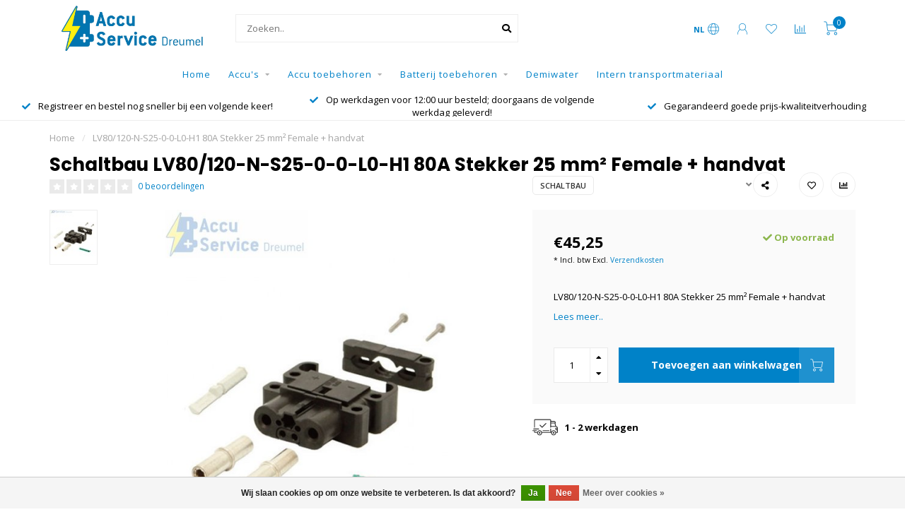

--- FILE ---
content_type: text/html;charset=utf-8
request_url: https://www.accuservicedreumel.nl/schaltbau-lv80120-n-s25-0-0-l0-h1-80a-stekker-25-m.html
body_size: 16949
content:
<!DOCTYPE html>
<html lang="nl">
  <head>
    
    <!--
        
        Theme Nova | v1.5.3.06122201_1_0
        Theme designed and created by Dyvelopment - We are true e-commerce heroes!
        
        For custom Lightspeed eCom work like custom design or development,
        please contact us at www.dyvelopment.com

          _____                  _                                  _   
         |  __ \                | |                                | |  
         | |  | |_   ___   _____| | ___  _ __  _ __ ___   ___ _ __ | |_ 
         | |  | | | | \ \ / / _ \ |/ _ \| '_ \| '_ ` _ \ / _ \ '_ \| __|
         | |__| | |_| |\ V /  __/ | (_) | |_) | | | | | |  __/ | | | |_ 
         |_____/ \__, | \_/ \___|_|\___/| .__/|_| |_| |_|\___|_| |_|\__|
                  __/ |                 | |                             
                 |___/                  |_|                             
    -->
    
    <meta charset="utf-8"/>
<!-- [START] 'blocks/head.rain' -->
<!--

  (c) 2008-2026 Lightspeed Netherlands B.V.
  http://www.lightspeedhq.com
  Generated: 23-01-2026 @ 05:32:43

-->
<link rel="canonical" href="https://www.accuservicedreumel.nl/schaltbau-lv80120-n-s25-0-0-l0-h1-80a-stekker-25-m.html"/>
<link rel="alternate" href="https://www.accuservicedreumel.nl/index.rss" type="application/rss+xml" title="Nieuwe producten"/>
<link href="https://cdn.webshopapp.com/assets/cookielaw.css?2025-02-20" rel="stylesheet" type="text/css"/>
<meta name="robots" content="noodp,noydir"/>
<meta name="google-site-verification" content="google-site-verification=cpS3ms4vjo_1TIb2FUjtiW0kmuQHiG--Z2pN1gzbI_A"/>
<meta property="og:url" content="https://www.accuservicedreumel.nl/schaltbau-lv80120-n-s25-0-0-l0-h1-80a-stekker-25-m.html?source=facebook"/>
<meta property="og:site_name" content="Accu Service Dreumel"/>
<meta property="og:title" content="Schaltbau LV80/120-N-S25-0-0-L0-H1 80A Stekker 25 mm² Female + handvat"/>
<meta property="og:description" content="Schaltbau LV80/120-N-S25-0-0-L0-H1 80A Stekker 25 mm² Female + handvat"/>
<meta property="og:image" content="https://cdn.webshopapp.com/shops/307781/files/368403380/schaltbau-lv80-120-n-s25-0-0-l0-h1-80a-stekker-25.jpg"/>
<!--[if lt IE 9]>
<script src="https://cdn.webshopapp.com/assets/html5shiv.js?2025-02-20"></script>
<![endif]-->
<!-- [END] 'blocks/head.rain' -->
    
        	  	              	    	    	    	    	    	         
        <title>Schaltbau LV80/120-N-S25-0-0-L0-H1 80A Stekker 25 mm² Female + handvat - Accu Service Dreumel</title>
    
    <meta name="description" content="Schaltbau LV80/120-N-S25-0-0-L0-H1 80A Stekker 25 mm² Female + handvat" />
    <meta name="keywords" content="Schaltbau, LV80/120-N-S25-0-0-L0-H1, 80A, Stekker, 25, mm², Female, +, handvat" />
    
        
    <meta http-equiv="X-UA-Compatible" content="IE=edge">
    <meta name="viewport" content="width=device-width, initial-scale=1.0, maximum-scale=1.0, user-scalable=0">
    <meta name="apple-mobile-web-app-capable" content="yes">
    <meta name="apple-mobile-web-app-status-bar-style" content="black">
    
        	        
		<link rel="preconnect" href="https://cdn.webshopapp.com/">
		<link rel="preconnect" href="https://assets.webshopapp.com">	
    		<link rel="preconnect" href="https://fonts.googleapis.com">
		<link rel="preconnect" href="https://fonts.gstatic.com" crossorigin>
		<link rel="dns-prefetch" href="https://fonts.googleapis.com">
		<link rel="dns-prefetch" href="https://fonts.gstatic.com" crossorigin>
    		<link rel="dns-prefetch" href="https://cdn.webshopapp.com/">
		<link rel="dns-prefetch" href="https://assets.webshopapp.com">	

    <link rel="shortcut icon" href="https://cdn.webshopapp.com/shops/307781/themes/153089/assets/favicon.ico?2026012219363120210101142711" type="image/x-icon" />
    <script src="https://cdn.webshopapp.com/shops/307781/themes/153089/assets/jquery-1-12-4-min.js?2026012219363120210101142711"></script>
    
    <script>!navigator.userAgent.match('MSIE 10.0;') || document.write('<script src="https://cdn.webshopapp.com/shops/307781/themes/153089/assets/proto-polyfill.js?2026012219363120210101142711">\x3C/script>')</script>
    <script>if(navigator.userAgent.indexOf("MSIE ") > -1 || navigator.userAgent.indexOf("Trident/") > -1) { document.write('<script src="https://cdn.webshopapp.com/shops/307781/themes/153089/assets/intersection-observer-polyfill.js?2026012219363120210101142711">\x3C/script>') }</script>
    
        <link href="//fonts.googleapis.com/css?family=Open%20Sans:400,300,600,700|Poppins:300,400,600,700&amp;display=swap" rel="preload" as="style">
    <link href="//fonts.googleapis.com/css?family=Open%20Sans:400,300,600,700|Poppins:300,400,600,700&amp;display=swap" rel="stylesheet">
        
    <link rel="preload" href="https://cdn.webshopapp.com/shops/307781/themes/153089/assets/fontawesome-5-min.css?2026012219363120210101142711" as="style">
    <link rel="stylesheet" href="https://cdn.webshopapp.com/shops/307781/themes/153089/assets/fontawesome-5-min.css?2026012219363120210101142711">
    
    <link rel="preload" href="https://cdn.webshopapp.com/shops/307781/themes/153089/assets/bootstrap-min.css?2026012219363120210101142711" as="style">
    <link rel="stylesheet" href="https://cdn.webshopapp.com/shops/307781/themes/153089/assets/bootstrap-min.css?2026012219363120210101142711">
    
    <link rel="preload" as="script" href="https://cdn.webshopapp.com/assets/gui.js?2025-02-20">
    <script src="https://cdn.webshopapp.com/assets/gui.js?2025-02-20"></script>
    
    <link rel="preload" as="script" href="https://cdn.webshopapp.com/assets/gui-responsive-2-0.js?2025-02-20">
    <script src="https://cdn.webshopapp.com/assets/gui-responsive-2-0.js?2025-02-20"></script>
    
        <link rel="stylesheet" href="https://cdn.webshopapp.com/shops/307781/themes/153089/assets/fancybox-3-5-7-min.css?2026012219363120210101142711" />
        
    <link rel="preload" href="https://cdn.webshopapp.com/shops/307781/themes/153089/assets/style.css?2026012219363120210101142711" as="style">
    <link rel="stylesheet" href="https://cdn.webshopapp.com/shops/307781/themes/153089/assets/style.css?2026012219363120210101142711" />
    
    <!-- User defined styles -->
    <link rel="preload" href="https://cdn.webshopapp.com/shops/307781/themes/153089/assets/settings.css?2026012219363120210101142711" as="style">
    <link rel="preload" href="https://cdn.webshopapp.com/shops/307781/themes/153089/assets/custom.css?2026012219363120210101142711" as="style">
    <link rel="stylesheet" href="https://cdn.webshopapp.com/shops/307781/themes/153089/assets/settings.css?2026012219363120210101142711" />
    <link rel="stylesheet" href="https://cdn.webshopapp.com/shops/307781/themes/153089/assets/custom.css?2026012219363120210101142711" />
    
    <script>
   var productStorage = {};
   var theme = {};

  </script>    
    <link type="preload" src="https://cdn.webshopapp.com/shops/307781/themes/153089/assets/countdown-min.js?2026012219363120210101142711" as="script">
    <link type="preload" src="https://cdn.webshopapp.com/shops/307781/themes/153089/assets/swiper-4-min.js?2026012219363120210101142711" as="script">
    <link type="preload" src="https://cdn.webshopapp.com/shops/307781/themes/153089/assets/swiper-453.js?2026012219363120210101142711" as="script">
    <link type="preload" src="https://cdn.webshopapp.com/shops/307781/themes/153089/assets/global.js?2026012219363120210101142711" as="script">
    
            
      </head>
  <body class="layout-custom">
    <div class="body-content"><div class="overlay"><i class="fa fa-times"></i></div><header><div id="header-holder"><div class="container"><div id="header-content"><div class="header-left"><div class="categories-button small scroll scroll-nav hidden-sm hidden-xs hidden-xxs"><div class="nav-icon"><div class="bar1"></div><div class="bar3"></div><span>Menu</span></div></div><div id="mobilenav" class="categories-button small mobile visible-sm visible-xs visible-xxs"><div class="nav-icon"><div class="bar1"></div><div class="bar3"></div></div><span>Menu</span></div><span id="mobilesearch" class="visible-xxs visible-xs visible-sm"><a href="https://www.accuservicedreumel.nl/"><i class="fa fa-search" aria-hidden="true"></i></a></span><a href="https://www.accuservicedreumel.nl/" class="logo hidden-sm hidden-xs hidden-xxs"><img class="logo" src="https://cdn.webshopapp.com/shops/307781/themes/153089/v/1929481/assets/logo.png?20231118160550" alt="Accu Service Dreumel: uw specialist voor accu&#039;s en tractiebatterijen!"></a></div><div class="header-center"><div class="search hidden-sm hidden-xs hidden-xxs"><form action="https://www.accuservicedreumel.nl/search/" class="searchform" method="get"><div class="search-holder"><input type="text" class="searchbox white" name="q" placeholder="Zoeken.." autocomplete="off"><i class="fa fa-search" aria-hidden="true"></i><i class="fa fa-times clearsearch" aria-hidden="true"></i></div></form><div class="searchcontent hidden-xs hidden-xxs"><div class="searchresults"></div><div class="more"><a href="#" class="search-viewall">Bekijk alle resultaten <span>(0)</span></a></div><div class="noresults">Geen producten gevonden</div></div></div><a href="https://www.accuservicedreumel.nl/" class="hidden-lg hidden-md hidden-xs hidden-xxs"><img class="logo" src="https://cdn.webshopapp.com/shops/307781/themes/153089/v/1929481/assets/logo.png?20231118160550" alt="Accu Service Dreumel: uw specialist voor accu&#039;s en tractiebatterijen!"></a><a href="https://www.accuservicedreumel.nl/" class="visible-xxs visible-xs"><img class="logo" src="https://cdn.webshopapp.com/shops/307781/themes/153089/assets/logo-mobile.png?2026012219363120210101142711" alt="Accu Service Dreumel: uw specialist voor accu&#039;s en tractiebatterijen!"></a></div><div class="header-right text-right"><div class="user-actions hidden-sm hidden-xs hidden-xxs"><a href="#" class="header-link" data-fancy="fancy-locale-holder" data-fancy-type="flyout" data-tooltip title="Taal & Valuta" data-placement="bottom"><span class="current-lang">NL</span><i class="nova-icon nova-icon-globe"></i></a><a href="https://www.accuservicedreumel.nl/account/" class="account header-link" data-fancy="fancy-account-holder" data-tooltip title="Mijn account" data-placement="bottom"><!-- <img src="https://cdn.webshopapp.com/shops/307781/themes/153089/assets/icon-user.svg?2026012219363120210101142711" alt="My account" class="icon"> --><i class="nova-icon nova-icon-user"></i></a><a href="https://www.accuservicedreumel.nl/account/wishlist/" class="header-link" data-tooltip title="Verlanglijst" data-placement="bottom" data-fancy="fancy-account-holder"><i class="nova-icon nova-icon-heart"></i></a><a href="" class="header-link compare" data-fancy="fancy-compare-holder" data-fancy-type="flyout" data-tooltip title="Vergelijk" data-placement="bottom"><i class="nova-icon nova-icon-chart"></i></a><div class="fancy-box flyout fancy-compare-holder"><div class="fancy-compare"><div class="row"><div class="col-md-12"><h4>Vergelijk producten</h4></div><div class="col-md-12"><p>U heeft nog geen producten toegevoegd.</p></div></div></div></div><div class="fancy-box flyout fancy-locale-holder"><div class="fancy-locale"><div class=""><label for="">Kies uw taal</label><div class="flex-container middle"><div class="flex-col"><span class="flags nl"></span></div><div class="flex-col flex-grow-1"><select id="" class="fancy-select" onchange="document.location=this.options[this.selectedIndex].getAttribute('data-url')"><option lang="nl" title="Nederlands" data-url="https://www.accuservicedreumel.nl/go/product/121723703" selected="selected">Nederlands</option></select></div></div></div><div class="margin-top-half"><label for="">Kies uw valuta</label><div class="flex-container middle"><div class="flex-col"><span><strong>€</strong></span></div><div class="flex-col flex-grow-1"><select id="" class="fancy-select" onchange="document.location=this.options[this.selectedIndex].getAttribute('data-url')"><option data-url="https://www.accuservicedreumel.nl/session/currency/eur/" selected="selected">EUR</option></select></div></div></div></div></div></div><a href="https://www.accuservicedreumel.nl/cart/" class="cart header-link" data-fancy="fancy-cart-holder"><div class="cart-icon"><i class="nova-icon nova-icon-shopping-cart"></i><span id="qty" class="highlight-bg cart-total-qty shopping-cart">0</span></div></a></div></div></div></div><div class="cf"></div><div class="subnav-dimmed"></div><div class="   hidden-xxs hidden-xs hidden-sm" id="navbar"><div class="container-fluid"><div class="row"><div class="col-md-12"><nav><ul class="smallmenu"><li class="hidden-sm hidden-xs hidden-xxs"><a href="https://www.accuservicedreumel.nl/">Home</a></li><li><a href="https://www.accuservicedreumel.nl/accus/" class="dropdown">Accu&#039;s</a><ul class="smallmenu sub1"><li><a href="https://www.accuservicedreumel.nl/accus/yuasa/">Yuasa</a><ul class="smallmenu sub2"><li><a href="https://www.accuservicedreumel.nl/accus/yuasa/yuasa-ybx9000-start-stop-plus-agm-accu/">Yuasa YBX9000 Start Stop Plus AGM Accu</a></li><li><a href="https://www.accuservicedreumel.nl/accus/yuasa/yuasa-ybx7000-start-stop-plus-efb-accu/">Yuasa YBX7000 Start Stop Plus EFB Accu</a></li><li><a href="https://www.accuservicedreumel.nl/accus/yuasa/yuasa-ybx5000-silver-high-performance-accu/">Yuasa YBX5000 Silver High Performance Accu</a></li><li><a href="https://www.accuservicedreumel.nl/accus/yuasa/yuasa-ybx3000-smf-accu/">Yuasa YBX3000 SMF Accu</a></li><li><a href="https://www.accuservicedreumel.nl/accus/yuasa/yuasa-ybx1000-start-accu/">Yuasa YBX1000 Start Accu</a></li><li><a href="https://www.accuservicedreumel.nl/accus/yuasa/yuasa-ybx1000-super-heavy-duty-start-accu/">Yuasa YBX1000 Super Heavy Duty Start Accu</a></li><li><a href="https://www.accuservicedreumel.nl/accus/yuasa/yuasa-gyaux-auxiliary-accu/">Yuasa GYAUX Auxiliary Accu</a></li><li><a href="https://www.accuservicedreumel.nl/accus/yuasa/yuasa-active-accu/">Yuasa Active accu</a></li><li><a href="https://www.accuservicedreumel.nl/accus/yuasa/yuasa-high-performance-onderhoudsvrije-motor-accu/">Yuasa High Performance Onderhoudsvrije Motor Accu</a></li><li><a href="https://www.accuservicedreumel.nl/accus/yuasa/yuasa-ytx-onderhoudsvrije-motor-accu/">Yuasa YTX Onderhoudsvrije Motor Accu</a></li><li><a href="https://www.accuservicedreumel.nl/accus/yuasa/yuasa-yumicron-motor-accu/">Yuasa Yumicron Motor Accu</a></li><li><a href="https://www.accuservicedreumel.nl/accus/yuasa/yuasa-conventionele-motor-accu/">Yuasa Conventionele Motor Accu</a></li><li><a href="https://www.accuservicedreumel.nl/accus/yuasa/yuasa-rec-vrla-cyclische-loodvliesaccu/">Yuasa REC - VRLA - Cyclische Loodvliesaccu</a></li><li><a href="https://www.accuservicedreumel.nl/accus/yuasa/yuasa-np-standby-accu/">Yuasa NP Standby accu</a></li></ul></li><li><a href="https://www.accuservicedreumel.nl/accus/bosch/">Bosch</a><ul class="smallmenu sub2"><li><a href="https://www.accuservicedreumel.nl/accus/bosch/bosch-s5-agm-start-stop-accu/">Bosch S5 AGM Start-Stop Accu</a></li><li><a href="https://www.accuservicedreumel.nl/accus/bosch/bosch-t3-heavy-duty-start-accu/">Bosch T3 Heavy Duty Start Accu</a></li></ul></li><li><a href="https://www.accuservicedreumel.nl/accus/eternity-technologies/">Eternity Technologies</a><ul class="smallmenu sub2"><li><a href="https://www.accuservicedreumel.nl/accus/eternity-technologies/eternity-6v-flooded-deep-cycle-accu/">Eternity 6V Flooded Deep Cycle Accu</a></li><li><a href="https://www.accuservicedreumel.nl/accus/eternity-technologies/eternity-deep-cycle-agm-accu/">Eternity Deep Cycle AGM Accu</a></li></ul></li><li><a href="https://www.accuservicedreumel.nl/accus/trojan-battery/">Trojan Battery</a><ul class="smallmenu sub2"><li><a href="https://www.accuservicedreumel.nl/accus/trojan-battery/trojan-battery-flooded-deep-cycle-accu/">Trojan Battery Flooded Deep Cycle Accu</a></li></ul></li><li><a href="https://www.accuservicedreumel.nl/accus/optima/">Optima</a><ul class="smallmenu sub2"><li><a href="https://www.accuservicedreumel.nl/accus/optima/optima-red-top-start-accu/">Optima Red Top Start Accu</a></li><li><a href="https://www.accuservicedreumel.nl/accus/optima/optima-yellow-top-deep-cycle-accu/">Optima Yellow Top Deep Cycle Accu</a></li><li><a href="https://www.accuservicedreumel.nl/accus/optima/optima-blue-top-marine-accu/">Optima Blue Top Marine Accu</a></li></ul></li><li><a href="https://www.accuservicedreumel.nl/accus/oldtimer-start-accu/">Oldtimer Start Accu</a></li><li><a href="https://www.accuservicedreumel.nl/accus/varta/">VARTA</a><ul class="smallmenu sub2"><li><a href="https://www.accuservicedreumel.nl/accus/varta/varta-silver-dynamic-auxiliary/">VARTA Silver Dynamic Auxiliary</a></li></ul></li><li><a href="https://www.accuservicedreumel.nl/accus/exide/">Exide</a></li><li><a href="https://www.accuservicedreumel.nl/accus/deta/">DETA</a></li><li><a href="https://www.accuservicedreumel.nl/accus/dyno-europe/">Dyno Europe</a><ul class="smallmenu sub2"><li><a href="https://www.accuservicedreumel.nl/accus/dyno-europe/dyno-europe-semi-tractie-accu/">Dyno Europe Semi Tractie Accu</a></li><li><a href="https://www.accuservicedreumel.nl/accus/dyno-europe/dyno-europe-monoblock-tractie-accu/">Dyno Europe Monoblock Tractie Accu</a></li><li><a href="https://www.accuservicedreumel.nl/accus/dyno-europe/dyno-europe-gel-accu/">Dyno Europe Gel Accu</a></li></ul></li></ul></li><li><a href="https://www.accuservicedreumel.nl/accu-toebehoren/" class="dropdown">Accu toebehoren</a><ul class="smallmenu sub1"><li><a href="https://www.accuservicedreumel.nl/accu-toebehoren/acculaders/">Acculaders</a><ul class="smallmenu sub2"><li><a href="https://www.accuservicedreumel.nl/accu-toebehoren/acculaders/yuasa-ycx/">Yuasa YCX</a></li><li><a href="https://www.accuservicedreumel.nl/accu-toebehoren/acculaders/ctek/">CTEK</a></li><li><a href="https://www.accuservicedreumel.nl/accu-toebehoren/acculaders/noco/">NOCO</a></li><li><a href="https://www.accuservicedreumel.nl/accu-toebehoren/acculaders/victron/">Victron</a></li></ul></li><li><a href="https://www.accuservicedreumel.nl/accu-toebehoren/accu-startboosters/">Accu startboosters</a><ul class="smallmenu sub2"><li><a href="https://www.accuservicedreumel.nl/accu-toebehoren/accu-startboosters/powerstart/">Powerstart</a></li><li><a href="https://www.accuservicedreumel.nl/accu-toebehoren/accu-startboosters/projecta/">Projecta</a></li></ul></li><li><a href="https://www.accuservicedreumel.nl/accu-toebehoren/accukabels/">Accukabels</a></li><li><a href="https://www.accuservicedreumel.nl/accu-toebehoren/kabelschoenen/">Kabelschoenen</a></li><li><a href="https://www.accuservicedreumel.nl/accu-toebehoren/doorverbinders/">Doorverbinders</a></li><li><a href="https://www.accuservicedreumel.nl/accu-toebehoren/accupoolklemmen/">Accupoolklemmen</a></li><li><a href="https://www.accuservicedreumel.nl/accu-toebehoren/acculaadklemmen/">Acculaadklemmen</a></li><li><a href="https://www.accuservicedreumel.nl/accu-toebehoren/accubakken/">Accubakken</a></li><li><a href="https://www.accuservicedreumel.nl/accu-toebehoren/diverse-accu-toebehoren/">Diverse accu toebehoren</a></li></ul></li><li><a href="https://www.accuservicedreumel.nl/batterij-toebehoren/" class="dropdown">Batterij toebehoren</a><ul class="smallmenu sub1"><li><a href="https://www.accuservicedreumel.nl/batterij-toebehoren/gebruikte-batterijladers/">Gebruikte batterijladers</a></li><li><a href="https://www.accuservicedreumel.nl/batterij-toebehoren/batterijkabels/">Batterijkabels</a></li><li><a href="https://www.accuservicedreumel.nl/batterij-toebehoren/stekkers/">Stekkers</a><ul class="smallmenu sub2"><li><a href="https://www.accuservicedreumel.nl/batterij-toebehoren/stekkers/anderson-power-products/">Anderson Power Products</a></li><li><a href="https://www.accuservicedreumel.nl/batterij-toebehoren/stekkers/rema/">REMA</a></li><li><a href="https://www.accuservicedreumel.nl/batterij-toebehoren/stekkers/schaltbau/">Schaltbau</a></li></ul></li><li><a href="https://www.accuservicedreumel.nl/batterij-toebehoren/celverbinders-bouten/">Celverbinders &amp; bouten</a></li><li><a href="https://www.accuservicedreumel.nl/batterij-toebehoren/ps-300-hydropure/">PS-300 HydroPure</a></li><li><a href="https://www.accuservicedreumel.nl/batterij-toebehoren/vulsystemen/">Vulsystemen</a></li><li><a href="https://www.accuservicedreumel.nl/batterij-toebehoren/vulpistolen/">Vulpistolen</a></li><li><a href="https://www.accuservicedreumel.nl/batterij-toebehoren/vulwagens/">Vulwagens</a></li></ul></li><li><a href="https://www.accuservicedreumel.nl/demiwater/" class="">Demiwater</a></li><li><a href="https://www.accuservicedreumel.nl/intern-transportmateriaal/" class="">Intern transportmateriaal</a></li></ul></nav></div></div></div></div><div class="subheader-holder"><div class="subheader"><div class="usps-slider-holder" style="width:100%;"><div class="swiper-container usps-header below-nav"><div class="swiper-wrapper"><div class="swiper-slide usp-block"><div><i class="fas fa-check"></i> Registreer en bestel nog sneller bij een volgende keer!
          </div></div><div class="swiper-slide usp-block"><div><i class="fas fa-check"></i> Op werkdagen voor 12:00 uur besteld; doorgaans de volgende werkdag geleverd!
          </div></div><div class="swiper-slide usp-block"><div><i class="fas fa-check"></i> Gegarandeerd goede prijs-kwaliteitverhouding
          </div></div></div></div></div></div></div></header><div class="breadcrumbs"><div class="container"><div class="row"><div class="col-md-12"><a href="https://www.accuservicedreumel.nl/" title="Home">Home</a><span><span class="seperator">/</span><a href="https://www.accuservicedreumel.nl/schaltbau-lv80120-n-s25-0-0-l0-h1-80a-stekker-25-m.html"><span>LV80/120-N-S25-0-0-L0-H1 80A Stekker 25 mm² Female + handvat</span></a></span></div></div></div></div><div class="addtocart-sticky"><div class="container"><div class="flex-container marginless middle"><img src="https://cdn.webshopapp.com/shops/307781/files/368403380/42x42x2/image.jpg" alt="" class="max-size"><h5 class="title hidden-xs hidden-xxs">Schaltbau LV80/120-N-S25-0-0-L0-H1 80A Stekker 25 mm² Female + handvat</h5><div class="sticky-price"><span class="price">€45,25</span></div><a href="https://www.accuservicedreumel.nl/cart/add/243042281/" class="button quick-cart smaall-button" data-title="LV80/120-N-S25-0-0-L0-H1 80A Stekker 25 mm² Female + handvat" data-price="€45,25" data-variant="" data-image="https://cdn.webshopapp.com/shops/307781/files/368403380/650x650x2/image.jpg">Toevoegen aan winkelwagen</a><a href="https://www.accuservicedreumel.nl/account/wishlistAdd/121723703/?variant_id=243042281" class="button lined sticky-wishlist hidden-xs hidden-xxs" data-tooltip data-original-title="Aan verlanglijst toevoegen" data-placement="bottom"><i class="nova-icon nova-icon-heart"></i></a></div></div></div><div class="container productpage"><div class="row"><div class="col-md-12"><div class="product-title hidden-xxs hidden-xs hidden-sm"><div class=""><h1 class="">Schaltbau LV80/120-N-S25-0-0-L0-H1 80A Stekker 25 mm² Female + handvat </h1></div><div class="row"><div class="col-md-7"><div class="title-appendix"><div class="reviewscore"><span class="stars"><i class="fa fa-star empty" aria-hidden="true"></i><i class="fa fa-star empty" aria-hidden="true"></i><i class="fa fa-star empty" aria-hidden="true"></i><i class="fa fa-star empty" aria-hidden="true"></i><i class="fa fa-star empty" aria-hidden="true"></i></span><a href="#reviews" data-scrollview-id="reviews" data-scrollview-offset="150" class="highlight-txt hidden-xxs hidden-xs hidden-sm">0 beoordelingen</a></div></div></div><div class="col-md-5"><div class="title-appendix"><a href="https://www.accuservicedreumel.nl/brands/schaltbau/" class="brand-button rounded margin-right-10">Schaltbau</a><div class="wishlist text-right"><a href="https://www.accuservicedreumel.nl/account/wishlistAdd/121723703/?variant_id=243042281" class="margin-right-10" data-tooltip title="Aan verlanglijst toevoegen"><i class="far fa-heart"></i></a><a href="https://www.accuservicedreumel.nl/compare/add/243042281/" class="compare" data-tooltip title="Toevoegen om te vergelijken" data-compare="243042281"><i class="fas fa-chart-bar"></i></a></div><div class="share dropdown-holder"><a href="#" class="share-toggle" data-toggle="dropdown" data-tooltip title="Deel dit product"><i class="fa fa-share-alt"></i></a><div class="content dropdown-content dropdown-right"><a onclick="return !window.open(this.href,'LV80/120-N-S25-0-0-L0-H1 80A Stekker 25 mm² Female + handvat', 'width=500,height=500')" target="_blank" href="https://www.facebook.com/sharer/sharer.php?u=https%3A%2F%2Fwww.accuservicedreumel.nl%2Fschaltbau-lv80120-n-s25-0-0-l0-h1-80a-stekker-25-m.html" class="facebook"><i class="fab fa-facebook-square"></i></a><a onclick="return !window.open(this.href,'LV80/120-N-S25-0-0-L0-H1 80A Stekker 25 mm² Female + handvat', 'width=500,height=500')" target="_blank" href="https://twitter.com/home?status=schaltbau-lv80120-n-s25-0-0-l0-h1-80a-stekker-25-m.html" class="twitter"><i class="fab fa-twitter-square"></i></a><a onclick="return !window.open(this.href,'LV80/120-N-S25-0-0-L0-H1 80A Stekker 25 mm² Female + handvat', 'width=500,height=500')" target="_blank" href="https://pinterest.com/pin/create/button/?url=https://www.accuservicedreumel.nl/schaltbau-lv80120-n-s25-0-0-l0-h1-80a-stekker-25-m.html&media=https://cdn.webshopapp.com/shops/307781/files/368403380/image.jpg&description=LV80%2F120-N-S25-0-0-L0-H1%2080A%20Stekker%2025%20mm%C2%B2%20Female%20%2B%20handvat" class="pinterest"><i class="fab fa-pinterest-square"></i></a></div></div></div></div></div></div></div></div><div class="content-box"><div class="row"><div class="col-md-1 hidden-sm hidden-xs hidden-xxs thumbs-holder vertical"><div class="thumbs vertical" style="margin-top:0;"><div class="swiper-container swiper-container-vert swiper-productthumbs" style="height:100%; width:100%;"><div class="swiper-wrapper"><div class="swiper-slide swiper-slide-vert active"><img src="https://cdn.webshopapp.com/shops/307781/files/368403380/65x75x1/schaltbau-lv80-120-n-s25-0-0-l0-h1-80a-stekker-25.jpg" alt="" class="img-responsive single-thumbnail"></div></div></div></div></div><div class="col-sm-6 productpage-left"><div class="row"><div class="col-md-12"><div class="product-image-holder" id="holder"><div class="swiper-container swiper-productimage product-image"><div class="swiper-wrapper"><div class="swiper-slide zoom" data-src="https://cdn.webshopapp.com/shops/307781/files/368403380/schaltbau-lv80-120-n-s25-0-0-l0-h1-80a-stekker-25.jpg" data-fancybox="product-images"><img height="650" width="650" src="https://cdn.webshopapp.com/shops/307781/files/368403380/650x650x2/schaltbau-lv80-120-n-s25-0-0-l0-h1-80a-stekker-25.jpg" class="img-responsive" data-src-zoom="https://cdn.webshopapp.com/shops/307781/files/368403380/schaltbau-lv80-120-n-s25-0-0-l0-h1-80a-stekker-25.jpg" alt="Schaltbau LV80/120-N-S25-0-0-L0-H1 80A Stekker 25 mm² Female + handvat"></div></div></div><a href="https://www.accuservicedreumel.nl/account/wishlistAdd/121723703/?variant_id=243042281" class="mobile-wishlist visible-sm visible-xs visible-xxs"><i class="nova-icon nova-icon-heart"></i></a></div><div class="swiper-pagination swiper-pagination-image hidden-md hidden-lg"></div></div></div></div><div class="col-md-5 col-sm-6 productpage-right"><div class="row visible-xxs visible-xs visible-sm"><div class="col-md-12"><div class="mobile-pre-title"><a href="https://www.accuservicedreumel.nl/brands/schaltbau/" class="brand-button rounded margin-right-10">Schaltbau</a></div><div class="mobile-title"><h4>Schaltbau LV80/120-N-S25-0-0-L0-H1 80A Stekker 25 mm² Female + handvat</h4></div></div></div><!-- start offer wrapper --><div class="offer-holder"><div class="row "><div class="col-md-12"><div class="product-price"><div class="row"><div class="col-xs-6"><span class="price margin-right-10">€45,25</span><br /><span class="price-strict">* Incl. btw Excl. <a href="https://www.accuservicedreumel.nl/service/shipping-returns/" class="highlight-txt">Verzendkosten</a></span></div><div class="col-xs-6 text-right"><div class="stock"><div class="in-stock"><i class="fa fa-check"></i> Op voorraad</div></div></div></div></div></div></div><div class="row rowmargin"><div class="col-md-12"><div class="product-description"><p>
              LV80/120-N-S25-0-0-L0-H1 80A Stekker 25 mm² Female + handvat
                            <a href="#information" data-scrollview-id="information" data-scrollview-offset="190">Lees meer..</a></p></div></div></div><form action="https://www.accuservicedreumel.nl/cart/add/243042281/" id="product_configure_form" method="post"><div class="row margin-top" style="display:none;"><div class="col-md-12"><div class="productform variant-blocks"><input type="hidden" name="bundle_id" id="product_configure_bundle_id" value=""></div></div></div><div class="row"><div class="col-md-12 rowmargin"><div class="addtocart-holder"><div class="qty"><input type="text" name="quantity" class="quantity qty-fast" value="1"><span class="qtyadd"><i class="fa fa-caret-up"></i></span><span class="qtyminus"><i class="fa fa-caret-down"></i></span></div><div class="addtocart"><button type="submit" name="addtocart" class="btn-addtocart quick-cart button button-cta" data-vid="243042281" data-title="LV80/120-N-S25-0-0-L0-H1 80A Stekker 25 mm² Female + handvat" data-variant="" data-price="€45,25" data-image="https://cdn.webshopapp.com/shops/307781/files/368403380/650x650x2/image.jpg">
                Toevoegen aan winkelwagen <span class="icon-holder"><i class="nova-icon nova-icon-shopping-cart"></i></span></button></div></div></div></div></form></div><!-- end offer wrapper --><div class="flex-container middle margin-top-half"><div class="flex-col flex-grow-1"><div class="product-deliverytime"><div class="deliverytime-icon"><svg version="1.1" id="truck-icon" xmlns="http://www.w3.org/2000/svg" xmlns:xlink="http://www.w3.org/1999/xlink" x="0px" y="0px"
	 viewBox="0 0 512 512" width="36" xml:space="preserve"><g><g><path d="M476.158,231.363l-13.259-53.035c3.625-0.77,6.345-3.986,6.345-7.839v-8.551c0-18.566-15.105-33.67-33.67-33.67h-60.392
			V110.63c0-9.136-7.432-16.568-16.568-16.568H50.772c-9.136,0-16.568,7.432-16.568,16.568V256c0,4.427,3.589,8.017,8.017,8.017
			c4.427,0,8.017-3.589,8.017-8.017V110.63c0-0.295,0.239-0.534,0.534-0.534h307.841c0.295,0,0.534,0.239,0.534,0.534v145.372
			c0,4.427,3.589,8.017,8.017,8.017c4.427,0,8.017-3.589,8.017-8.017v-9.088h94.569c0.008,0,0.014,0.002,0.021,0.002
			c0.008,0,0.015-0.001,0.022-0.001c11.637,0.008,21.518,7.646,24.912,18.171h-24.928c-4.427,0-8.017,3.589-8.017,8.017v17.102
			c0,13.851,11.268,25.119,25.119,25.119h9.086v35.273h-20.962c-6.886-19.883-25.787-34.205-47.982-34.205
			s-41.097,14.322-47.982,34.205h-3.86v-60.393c0-4.427-3.589-8.017-8.017-8.017c-4.427,0-8.017,3.589-8.017,8.017v60.391H192.817
			c-6.886-19.883-25.787-34.205-47.982-34.205s-41.097,14.322-47.982,34.205H50.772c-0.295,0-0.534-0.239-0.534-0.534v-17.637
			h34.739c4.427,0,8.017-3.589,8.017-8.017s-3.589-8.017-8.017-8.017H8.017c-4.427,0-8.017,3.589-8.017,8.017
			s3.589,8.017,8.017,8.017h26.188v17.637c0,9.136,7.432,16.568,16.568,16.568h43.304c-0.002,0.178-0.014,0.355-0.014,0.534
			c0,27.996,22.777,50.772,50.772,50.772s50.772-22.776,50.772-50.772c0-0.18-0.012-0.356-0.014-0.534h180.67
			c-0.002,0.178-0.014,0.355-0.014,0.534c0,27.996,22.777,50.772,50.772,50.772c27.995,0,50.772-22.776,50.772-50.772
			c0-0.18-0.012-0.356-0.014-0.534h26.203c4.427,0,8.017-3.589,8.017-8.017v-85.511C512,251.989,496.423,234.448,476.158,231.363z
			 M375.182,144.301h60.392c9.725,0,17.637,7.912,17.637,17.637v0.534h-78.029V144.301z M375.182,230.881v-52.376h71.235
			l13.094,52.376H375.182z M144.835,401.904c-19.155,0-34.739-15.583-34.739-34.739s15.584-34.739,34.739-34.739
			c19.155,0,34.739,15.583,34.739,34.739S163.99,401.904,144.835,401.904z M427.023,401.904c-19.155,0-34.739-15.583-34.739-34.739
			s15.584-34.739,34.739-34.739c19.155,0,34.739,15.583,34.739,34.739S446.178,401.904,427.023,401.904z M495.967,299.29h-9.086
			c-5.01,0-9.086-4.076-9.086-9.086v-9.086h18.171V299.29z"/></g></g><g><g><path d="M144.835,350.597c-9.136,0-16.568,7.432-16.568,16.568c0,9.136,7.432,16.568,16.568,16.568
			c9.136,0,16.568-7.432,16.568-16.568C161.403,358.029,153.971,350.597,144.835,350.597z"/></g></g><g><g><path d="M427.023,350.597c-9.136,0-16.568,7.432-16.568,16.568c0,9.136,7.432,16.568,16.568,16.568
			c9.136,0,16.568-7.432,16.568-16.568C443.591,358.029,436.159,350.597,427.023,350.597z"/></g></g><g><g><path d="M332.96,316.393H213.244c-4.427,0-8.017,3.589-8.017,8.017s3.589,8.017,8.017,8.017H332.96
			c4.427,0,8.017-3.589,8.017-8.017S337.388,316.393,332.96,316.393z"/></g></g><g><g><path d="M127.733,282.188H25.119c-4.427,0-8.017,3.589-8.017,8.017s3.589,8.017,8.017,8.017h102.614
			c4.427,0,8.017-3.589,8.017-8.017S132.16,282.188,127.733,282.188z"/></g></g><g><g><path d="M278.771,173.37c-3.13-3.13-8.207-3.13-11.337,0.001l-71.292,71.291l-37.087-37.087c-3.131-3.131-8.207-3.131-11.337,0
			c-3.131,3.131-3.131,8.206,0,11.337l42.756,42.756c1.565,1.566,3.617,2.348,5.668,2.348s4.104-0.782,5.668-2.348l76.96-76.96
			C281.901,181.576,281.901,176.501,278.771,173.37z"/></g></g><g></g><g></g><g></g><g></g><g></g><g></g><g></g><g></g><g></g><g></g><g></g><g></g><g></g><g></g><g></g></svg></div><div class="deliverytime-content">
                        	1 - 2 werkdagen
                      </div></div></div></div><div class="row rowmargin"><div class="col-md-12"><div class="productpage-usps"><ul><li class="seperator"></li></ul></div></div></div></div></div><div class="row margin-top-50 product-details"><div class="col-md-7 info-left"><!--<div class="product-details-nav hidden-xxs hidden-xs hidden-sm"><a href="#information" class="button-txt" data-scrollview-id="information" data-scrollview-offset="190">Beschrijving</a><a href="#specifications" class="button-txt" data-scrollview-id="specifications" data-scrollview-offset="150">Specificaties</a><a href="#reviews" class="button-txt" data-scrollview-id="reviews" data-scrollview-offset="150">Reviews</a></div>--><div class="product-info active" id="information"><h4 class="block-title ">
		      Productomschrijving
    		</h4><div class="content block-content active"><p><strong>LV80/120-N-S25-0-0-L0-H1 80A Stekker 25 mm² Female + handvat</strong></p></div></div><div class="embed-specs-holder" id="specifications"><h4 class="block-title">Specificaties</h4><div class="block-content"><div class="specs"><div class="spec-holder"><div class="row"><div class="col-xs-5 spec-name">
              Artikelnummer
          </div><div class="col-xs-7 spec-value">
            LV80/120-N-S25-0-0-L0-H1
          </div></div></div></div></div></div><div class="product-reviews" id="reviews"><h4 class="block-title">Reviews
        <span class="review-stars small visible-sm visible-xs visible-xxs"><span class="stars"><i class="fa fa-star empty"></i><i class="fa fa-star empty"></i><i class="fa fa-star empty"></i><i class="fa fa-star empty"></i><i class="fa fa-star empty"></i></span></span></h4><div class="block-content"><div class="reviews-header"><div class="reviews-score"><span class="stars"><i class="fa fa-star empty"></i><i class="fa fa-star empty"></i><i class="fa fa-star empty"></i><i class="fa fa-star empty"></i><i class="fa fa-star empty"></i></span>
                          
                            	0 beoordelingen
                            
                            <div class="" style="margin-top:15px;"><a href="" class="button" data-fancy="fancy-review-holder">Je beoordeling toevoegen</a></div></div><div class="reviews-extracted hidden-xs hidden-xxs"><div class="reviews-extracted-block"><i class="fas fa-star"></i><i class="fas fa-star"></i><i class="fas fa-star"></i><i class="fas fa-star"></i><i class="fas fa-star"></i><div class="review-bar gray-bg darker"><div class="fill" style="width:NAN%"></div></div></div><div class="reviews-extracted-block"><i class="fas fa-star"></i><i class="fas fa-star"></i><i class="fas fa-star"></i><i class="fas fa-star"></i><i class="fas fa-star empty"></i><div class="review-bar gray-bg darker"><div class="fill" style="width:NAN%"></div></div></div><div class="reviews-extracted-block"><i class="fas fa-star"></i><i class="fas fa-star"></i><i class="fas fa-star"></i><i class="fas fa-star empty"></i><i class="fas fa-star empty"></i><div class="review-bar gray-bg darker"><div class="fill" style="width:NAN%"></div></div></div><div class="reviews-extracted-block"><i class="fas fa-star"></i><i class="fas fa-star"></i><i class="fas fa-star empty"></i><i class="fas fa-star empty"></i><i class="fas fa-star empty"></i><div class="review-bar gray-bg darker"><div class="fill" style="width:NAN%"></div></div></div><div class="reviews-extracted-block"><i class="fas fa-star"></i><i class="fas fa-star empty"></i><i class="fas fa-star empty"></i><i class="fas fa-star empty"></i><i class="fas fa-star empty"></i><div class="review-bar gray-bg darker"><div class="fill" style="width:NAN%"></div></div></div></div></div><div class="reviews"></div></div></div></div><div class="col-md-5 info-right"><div class="related-products active static-products-holder dynamic-related"data-related-json="https://www.accuservicedreumel.nl/batterij-toebehoren/stekkers/schaltbau/schaltbau-euro-din-80a-stekker/page1.ajax?sort=popular"><h4 class="block-title">Gerelateerde producten</h4><div class="products-holder block-content active"><div class="swiper-container swiper-related-products"><div class="swiper-wrapper"></div><div class="button-holder"><div class="swiper-related-prev"><i class="fas fa-chevron-left"></i></div><div class="swiper-related-next"><i class="fas fa-chevron-right"></i></div></div></div></div></div></div></div></div></div><div class="productpage fancy-modal specs-modal-holder"><div class="specs-modal rounded"><div class="x"></div><h4 style="margin-bottom:15px;">Specificaties</h4><div class="specs"><div class="spec-holder"><div class="row"><div class="col-xs-5 spec-name">
              Artikelnummer
          </div><div class="col-xs-7 spec-value">
            LV80/120-N-S25-0-0-L0-H1
          </div></div></div></div></div></div><div class="productpage fancy-modal reviews-modal-holder"><div class="reviews-modal rounded"><div class="x"></div><div class="reviews"><div class="reviews-header"><div class="reviews-score"><h4 style="margin-bottom:10px;">LV80/120-N-S25-0-0-L0-H1 80A Stekker 25 mm² Female + handvat</h4><span class="stars"><i class="fa fa-star empty"></i><i class="fa fa-star empty"></i><i class="fa fa-star empty"></i><i class="fa fa-star empty"></i><i class="fa fa-star empty"></i></span>
                          
                            	0 beoordelingen
                            
                          </div><div class="reviews-extracted hidden-xs hidden-xxs"><div class="reviews-extracted-block"><i class="fas fa-star"></i><i class="fas fa-star"></i><i class="fas fa-star"></i><i class="fas fa-star"></i><i class="fas fa-star"></i><div class="review-bar gray-bg darker"><div class="fill" style="width:NAN%"></div></div></div><div class="reviews-extracted-block"><i class="fas fa-star"></i><i class="fas fa-star"></i><i class="fas fa-star"></i><i class="fas fa-star"></i><i class="fas fa-star empty"></i><div class="review-bar gray-bg darker"><div class="fill" style="width:NAN%"></div></div></div><div class="reviews-extracted-block"><i class="fas fa-star"></i><i class="fas fa-star"></i><i class="fas fa-star"></i><i class="fas fa-star empty"></i><i class="fas fa-star empty"></i><div class="review-bar gray-bg darker"><div class="fill" style="width:NAN%"></div></div></div><div class="reviews-extracted-block"><i class="fas fa-star"></i><i class="fas fa-star"></i><i class="fas fa-star empty"></i><i class="fas fa-star empty"></i><i class="fas fa-star empty"></i><div class="review-bar gray-bg darker"><div class="fill" style="width:NAN%"></div></div></div><div class="reviews-extracted-block"><i class="fas fa-star"></i><i class="fas fa-star empty"></i><i class="fas fa-star empty"></i><i class="fas fa-star empty"></i><i class="fas fa-star empty"></i><div class="review-bar gray-bg darker"><div class="fill" style="width:NAN%"></div></div></div></div></div><div class="reviews"></div></div></div></div><div class="fancy-box fancy-review-holder"><div class="fancy-review"><div class="container"><div class="row"><div class="col-md-12"><h4>Beoordeel Schaltbau LV80/120-N-S25-0-0-L0-H1 80A Stekker 25 mm² Female + handvat</h4><p>LV80/120-N-S25-0-0-L0-H1 80A Stekker 25 mm² Female + handvat</p></div><div class="col-md-12 margin-top"><form action="https://www.accuservicedreumel.nl/account/reviewPost/121723703/" method="post" id="form_add_review"><input type="hidden" name="key" value="11fdbbaaebb88aa6b97ebfcfeacb0b3b"><label for="score">Score</label><select class="fancy-select" name="score" id="score"><option value="1">1 Ster</option><option value="2">2 Ster(ren)</option><option value="3">3 Ster(ren)</option><option value="4">4 Ster(ren)</option><option value="5" selected>5 Ster(ren)</option></select><label for="review_name" class="margin-top-half">Naam</label><input type="text" name="name" placeholder="Naam"><label for="review" class="margin-top-half">Beschrijving</label><textarea id="review" class="" name="review" placeholder="Beoordelen" style="width:100%;"></textarea><button type="submit" class="button"><i class="fa fa-edit"></i> Toevoegen</button></form></div></div></div></div></div><!-- [START] 'blocks/body.rain' --><script>
(function () {
  var s = document.createElement('script');
  s.type = 'text/javascript';
  s.async = true;
  s.src = 'https://www.accuservicedreumel.nl/services/stats/pageview.js?product=121723703&hash=5adf';
  ( document.getElementsByTagName('head')[0] || document.getElementsByTagName('body')[0] ).appendChild(s);
})();
</script><!-- Global site tag (gtag.js) - Google Analytics --><script async src="https://www.googletagmanager.com/gtag/js?id=G-0VRY8HM30B"></script><script>
    window.dataLayer = window.dataLayer || [];
    function gtag(){dataLayer.push(arguments);}

        gtag('consent', 'default', {"ad_storage":"denied","ad_user_data":"denied","ad_personalization":"denied","analytics_storage":"denied","region":["AT","BE","BG","CH","GB","HR","CY","CZ","DK","EE","FI","FR","DE","EL","HU","IE","IT","LV","LT","LU","MT","NL","PL","PT","RO","SK","SI","ES","SE","IS","LI","NO","CA-QC"]});
    
    gtag('js', new Date());
    gtag('config', 'G-0VRY8HM30B', {
        'currency': 'EUR',
                'country': 'NL'
    });

        gtag('event', 'view_item', {"items":[{"item_id":243042281,"item_name":"LV80\/120-N-S25-0-0-L0-H1 80A Stekker 25 mm\u00b2 Female + handvat","currency":"EUR","item_brand":"Schaltbau","item_variant":"Standaard","price":45.25,"quantity":1,"item_category":"Stekkers","item_category2":"Schaltbau","item_category3":"Schaltbau EURO DIN 80A Stekker"}],"currency":"EUR","value":45.25});
    </script><script>
(function () {
  var s = document.createElement('script');
  s.type = 'text/javascript';
  s.async = true;
  s.src = 'https://components.lightspeed.mollie.com/static/js/lazyload.js';
  ( document.getElementsByTagName('head')[0] || document.getElementsByTagName('body')[0] ).appendChild(s);
})();
</script><div class="wsa-cookielaw">
            Wij slaan cookies op om onze website te verbeteren. Is dat akkoord?
      <a href="https://www.accuservicedreumel.nl/cookielaw/optIn/" class="wsa-cookielaw-button wsa-cookielaw-button-green" rel="nofollow" title="Ja">Ja</a><a href="https://www.accuservicedreumel.nl/cookielaw/optOut/" class="wsa-cookielaw-button wsa-cookielaw-button-red" rel="nofollow" title="Nee">Nee</a><a href="https://www.accuservicedreumel.nl/service/privacy-policy/" class="wsa-cookielaw-link" rel="nofollow" title="Meer over cookies">Meer over cookies &raquo;</a></div><!-- [END] 'blocks/body.rain' --><footer class="margin-top-80"><div class="container footer"><div class="row"><div class="col-md-3 col-sm-6 company-info rowmargin p-compact"><h3>Accu Service Dreumel</h3><p class="contact-description">"Op elke plek de juiste spanning!" Neem vanwege beperkte aanwezigheid gerust telefonisch contact met ons op.</p><p class="info"><i class="fas fa-map-marker-alt"></i> Oude Maasdijk 9<br>
          6621 AA<br>
          Dreumel, Nederland
        </p><p class="info"><i class="fa fa-phone"></i> 0031633616041</p><p class="info"><i class="fab fa-whatsapp"></i> 0031633616041</p><p class="info"><i class="fa fa-envelope"></i><a href="/cdn-cgi/l/email-protection#1d74737b725d7c7e7e686e786f6b747e78796f7868707871337371"><span class="__cf_email__" data-cfemail="533a3d353c1332303026203621253a3036372136263e363f7d3d3f">[email&#160;protected]</span></a></p><div class="socials"></div></div><div class="col-md-3 col-sm-6 widget rowmargin"></div><div class="visible-sm"><div class="cf"></div></div><div class="col-md-3 col-sm-6 rowmargin"><h3>Informatie</h3><ul><li><a href="https://www.accuservicedreumel.nl/service/" title="Contact">Contact</a></li><li><a href="https://www.accuservicedreumel.nl/service/shipping-returns/" title="Bestellen, verzenden &amp; retourneren">Bestellen, verzenden &amp; retourneren</a></li><li><a href="https://www.accuservicedreumel.nl/service/general-terms-conditions/" title="Algemene voorwaarden webshop">Algemene voorwaarden webshop</a></li><li><a href="https://www.accuservicedreumel.nl/service/disclaimer/" title="Disclaimer">Disclaimer</a></li><li><a href="https://www.accuservicedreumel.nl/service/privacy-policy/" title="Privacy Policy">Privacy Policy</a></li><li><a href="https://www.accuservicedreumel.nl/service/about/" title="Over ons">Over ons</a></li><li><a href="https://www.accuservicedreumel.nl/sitemap/" title="Sitemap">Sitemap</a></li></ul></div><div class="col-md-3 col-sm-6 rowmargin"><h3>Mijn account</h3><ul><li><a href="https://www.accuservicedreumel.nl/account/information/" title="Account informatie">Account informatie</a></li><li><a href="https://www.accuservicedreumel.nl/account/orders/" title="Mijn bestellingen">Mijn bestellingen</a></li><li><a href="https://www.accuservicedreumel.nl/account/tickets/" title="Mijn tickets">Mijn tickets</a></li><li><a href="https://www.accuservicedreumel.nl/account/wishlist/" title="Mijn verlanglijst">Mijn verlanglijst</a></li><li><a href="https://www.accuservicedreumel.nl/compare/" title="Vergelijk">Vergelijk</a></li><li><a href="https://www.accuservicedreumel.nl/collection/" title="Alle producten">Alle producten</a></li></ul></div></div></div><div class="footer-bottom gray-bg"><div class="payment-icons-holder payment-icons-custom "></div><div class="copyright"><p>
      © Copyright 2026 Accu Service Dreumel    </p></div></div></footer></div><div class="dimmed full"></div><div class="dimmed flyout"></div><!-- <div class="modal-bg"></div> --><div class="quickshop-holder"><div class="quickshop-inner"><div class="quickshop-modal body-bg rounded"><div class="x"></div><div class="left"><div class="product-image-holder"><div class="swiper-container swiper-quickimage product-image"><div class="swiper-wrapper"></div></div></div><div class="arrow img-arrow-left"><i class="fa fa-angle-left"></i></div><div class="arrow img-arrow-right"><i class="fa fa-angle-right"></i></div><div class="stock"></div></div><div class="right productpage"><div class="brand"></div><div class="title"></div><div class="description"></div><form id="quickshop-form" method="post" action=""><div class="content rowmargin"></div><div class="bottom rowmargin"><div class="addtocart-holder"><div class="qty"><input type="text" name="quantity" class="quantity qty-fast" value="1"><span class="qtyadd"><i class="fa fa-caret-up"></i></span><span class="qtyminus"><i class="fa fa-caret-down"></i></span></div><div class="addtocart"><button type="submit" name="addtocart" class="btn-addtocart button button-cta">Toevoegen aan winkelwagen <span class="icon-holder"><i class="nova-icon nova-icon-shopping-cart"></i></button></div></div></div></form></div></div></div></div><div class="fancy-box fancy-account-holder"><div class="fancy-account"><div class="container"><div class="row"><div class="col-md-12"><h4>Inloggen</h4></div><div class="col-md-12"><form action="https://www.accuservicedreumel.nl/account/loginPost/" method="post" id="form_login"><input type="hidden" name="key" value="11fdbbaaebb88aa6b97ebfcfeacb0b3b"><input type="email" name="email" placeholder="E-mailadres"><input type="password" name="password" placeholder="Wachtwoord"><button type="submit" class="button">Inloggen</button><a href="#" class="button facebook" rel="nofollow" onclick="gui_facebook('/account/loginFacebook/?return=https://www.accuservicedreumel.nl/'); return false;"><i class="fab fa-facebook"></i> Login with Facebook</a><a class="forgot-pass text-right" href="https://www.accuservicedreumel.nl/account/password/">Wachtwoord vergeten?</a></form></div></div><div class="row rowmargin80"><div class="col-md-12"><h4>Account aanmaken</h4></div><div class="col-md-12"><p>Door een account aan te maken in deze winkel kunt u het betalingsproces sneller doorlopen, meerdere adressen opslaan, bestellingen bekijken en volgen en meer.</p><a href="https://www.accuservicedreumel.nl/account/register/" class="button">Registreren</a></div></div><div class="row rowmargin"><div class="col-md-12 text-center"></div></div></div></div></div><div class="fancy-box fancy-cart-holder"><div class="fancy-cart"><div class="x small"></div><div class="contents"><div class="row"><div class="col-md-12"><h4>Recent toegevoegd</h4></div><div class="col-md-12"><p>U heeft geen artikelen in uw winkelwagen</p></div><div class="col-md-12 text-right"><span class="margin-right-10">Totaal incl. btw:</span><strong style="font-size:1.1em;">€0,00</strong></div><div class="col-md-12 visible-lg visible-md visible-sm margin-top"><a href="https://www.accuservicedreumel.nl/cart/" class="button inverted">Bekijk winkelwagen (0)</a><a href="https://www.accuservicedreumel.nl/checkout/" class="button">Doorgaan naar afrekenen</a></div><div class="col-md-12 margin-top hidden-lg hidden-md hidden-sm"><a href="" class="button inverted" onclick="clearFancyBox(); return false;">Ga verder met winkelen</a><a href="https://www.accuservicedreumel.nl/cart/" class="button">Bekijk winkelwagen (0)</a></div></div><div class="row rowmargin"><div class="col-md-12 text-center"><div class="payment-icons-holder payment-icons-custom p-0"></div></div></div></div></div></div><div class="cart-popup-holder"><div class="cart-popup rounded body-bg"><div class="x body-bg" onclick="clearModals();"></div><div class="message-bar success margin-top hidden-xs hidden-xxs"><div class="icon"><i class="fas fa-check"></i></div><span class="message"></span></div><div class="message-bar-mobile-success visible-xs visible-xxs"></div><div class="flex-container seamless middle margin-top"><div class="flex-item col-50 text-center current-product-holder"><div class="current-product"><div class="image"></div><div class="content margin-top-half"><div class="title"></div><div class="variant-title"></div><div class="price margin-top-half"></div></div></div><div class="proceed-holder"><div class="proceed margin-top"><a href="https://www.accuservicedreumel.nl/schaltbau-lv80120-n-s25-0-0-l0-h1-80a-stekker-25-m.html" class="button lined margin-right-10" onclick="clearModals(); return false;">Ga verder met winkelen</a><a href="https://www.accuservicedreumel.nl/cart/" class="button">Bekijk winkelwagen</a></div></div></div><div class="flex-item right col-50 hidden-sm hidden-xs hidden-xxs"><div class="cart-popup-recent"><h4>Recent toegevoegd</h4><div class="sum text-right"><span>Totaal incl. btw:</span><span class="total"><strong>€0,00</strong></span></div></div><div class="margin-top text-center"></div></div></div></div></div><script data-cfasync="false" src="/cdn-cgi/scripts/5c5dd728/cloudflare-static/email-decode.min.js"></script><script type="text/javascript" src="https://cdn.webshopapp.com/shops/307781/themes/153089/assets/jquery-zoom-min.js?2026012219363120210101142711"></script><script src="https://cdn.webshopapp.com/shops/307781/themes/153089/assets/bootstrap-3-3-7-min.js?2026012219363120210101142711"></script><script type="text/javascript" src="https://cdn.webshopapp.com/shops/307781/themes/153089/assets/countdown-min.js?2026012219363120210101142711"></script><script type="text/javascript" src="https://cdn.webshopapp.com/shops/307781/themes/153089/assets/swiper-4-min.js?2026012219363120210101142711"></script><!--     <script type="text/javascript" src="https://cdn.webshopapp.com/shops/307781/themes/153089/assets/swiper-453.js?2026012219363120210101142711"></script> --><script type="text/javascript" src="https://cdn.webshopapp.com/shops/307781/themes/153089/assets/global.js?2026012219363120210101142711"></script><script>
	$(document).ready(function()
  {
    $("a.youtube").YouTubePopUp();
  
    if( $(window).width() < 768 )
    {
      var stickyVisible = false;
      var elem = $('.addtocart-sticky');
      
      var observer = new IntersectionObserver(function(entries)
      {
        if(entries[0].isIntersecting === true)
        {
          if( stickyVisible )
          {
          	elem.removeClass('mobile-visible');
          	stickyVisible = false;
          }
        }
        else
        {
          if( !stickyVisible )
          {
          	elem.addClass('mobile-visible');
          	stickyVisible = true;
          }
        }
      }, { threshold: [0] });
      
      if( document.querySelector(".addtocart") !== null )
      {
      	observer.observe(document.querySelector(".addtocart"));
      }
    }
    else
    {
      var stickyVisible = false;
      
      function checkStickyAddToCart()
      {
        if( $('.addtocart-holder').length > 1 )
        {
          var distance = $('.addtocart-holder').offset().top;
          var elem = $('.addtocart-sticky');

          if ( $(window).scrollTop() >= distance )
          {
            if( !stickyVisible )
            {
              elem.addClass('visible');
              elem.fadeIn(100);
              stickyVisible = true;
            }

          }
          else
          {
            if( stickyVisible )
            {
              elem.removeClass('visible');
              elem.fadeOut(100);
              stickyVisible = false;
            }
          }

          setTimeout(checkStickyAddToCart, 50);
        }
      }

      checkStickyAddToCart();
    }
  
  if( $(window).width() > 767 && theme.settings.product_mouseover_zoom )
  {
    /* Zoom on hover image */
  	$('.zoom').zoom({touch:false});
  }
     
    //====================================================
    // Product page images
    //====================================================
    var swiperProdImage = new Swiper('.swiper-productimage', {
      lazy: true,      
      pagination: {
        el: '.swiper-pagination-image',
        clickable: true,
      },
			on: {
				lazyImageReady: function()
        {
          $('.productpage .swiper-lazy.swiper-lazy-loaded').animate({opacity: 1}, 300);
        },
      }
    });
    
    var swiperThumbs = new Swiper('.swiper-productthumbs', {
      direction: 'vertical', 
      navigation: {
      	nextEl: '.thumb-arrow-bottom',
      	prevEl: '.thumb-arrow-top',
      },
      mousewheelControl:true,
      mousewheelSensitivity:2,
      spaceBetween: 10,
      slidesPerView: 5
    });
    
  	$('.swiper-productthumbs img').on('click', function()
		{
      var itemIndex = $(this).parent().index();

      $('.swiper-productthumbs .swiper-slide').removeClass('active');
      $(this).parent().addClass('active');
      swiperProdImage.slideTo(itemIndex);
      swiperProdImage.update(true);
  	});
		//====================================================
    // End product page images
    //====================================================
    
    if( $('.related-product-look .related-variants').length > 0 )
    {
      $('.related-product-look .related-variants').each( function()
			{
        var variantsBlock = $(this);
        
      	$.get( $(this).attr('data-json'), function(data)
      	{
          var product = data.product;
          
          if( product.variants == false )
          {
            $(this).remove();
          }
          else
          {
            variantsBlock.append('<select name="variant" id="variants-'+product.id+'" class="fancy-select"></select>');
            
            console.log(product.variants);
            
            $.each( product.variants, function(key, val)
          	{
              console.log(val);
              $('#variants-'+product.id).append('<option value="'+val.id+'">'+val.title+' - '+parsePrice(val.price.price)+'</option>');
            });
            
            $('#variants-'+product.id).on('change', function()
						{
              variantsBlock.parent().attr('action', theme.url.addToCart+$(this).val()+'/');
              //alert( $(this).val() );
            });
          }
          
          variantsBlock.parent().attr('action', theme.url.addToCart+product.vid+'/');
        });
      });
    }    
    
    //====================================================
    // Product options
    //====================================================
        
    //====================================================
    // Product variants
    //====================================================
        
    
    $('.bundle-buy-individual').on('click', function(e)
    {      
      var button = $(this);
      var buttonHtml = button.html();
      var bid = $(this).attr('data-bid');
      var pid = $(this).attr('data-pid');
      
      var vid = $('input[name="bundle_products['+bid+']['+pid+']"]').val();
      
      var addToCartUrl = theme.url.addToCart;
      
      if( !theme.settings.live_add_to_cart )
      {
        console.log('Live add to cart disabled, goto URL');
        document.location = addToCartUrl+vid+'/';
        return false;
      }
      else if( !theme.shop.ssl && theme.shop.cart_redirect_back )
      {
        console.log('ssl disabled, cart redirects back to prev page - URL protocol changed to http');
        addToCartUrl = addToCartUrl.replace('https:', 'http:');
      }
      else if( !theme.shop.ssl && !theme.shop.cart_redirect_back )
      {
        console.log('ssl disabled, cart DOES NOT redirect back to prev page - bail and goto URL');
        document.location = addToCartUrl+vid+'/';
        return false;
      }
      
      if( button[0].hasAttribute('data-vid'))
      {
        vid = button.attr('data-vid');
      }
      
      $(this).html('<i class="fa fa-spinner fa-spin"></i>');
      
      $.get( addToCartUrl+vid+'/', function()
      {
        
      }).done( function(data)
      {
        console.log(data);
        
        var $data = $(data);
        
        button.html( buttonHtml );
        var messages = $data.find('div[class*="messages"] ul');
        var message = messages.first('li').text();
        var messageHtml = messages.first('li').html();
        
        var themeMessage = new themeMessageParser(data);
        themeMessage.render();
      });
            
      e.preventDefault();
    });
     
    $('body').on('click', '.live-message .success', function()
		{
      $(this).slideUp(300, function()
      {
        $(this).remove();
      });
    });
     
     
     //============================================================
     //
     //============================================================
     var swiperRelatedProducts = new Swiper('.swiper-related-products', {
       slidesPerView: 2.2,
       observeParents: true,
       observer: true,
       breakpoints: {
        1400: {
          slidesPerView: 2,
          spaceBetween: 15,
        },
        850: {
          slidesPerView: 2,
        	spaceBetween: 15,
        }
      },
			spaceBetween: 15,
      navigation: {
      	nextEl: '.swiper-related-next',
        prevEl: '.swiper-related-prev',
      },
       slidesPerGroup: 2,
    });
     
     
		if( theme.settings.enable_auto_related_products )
    {
      function getDynamicRelatedProducts(jsonUrl, retry)
      {
        $.get(jsonUrl, function( data )
        {
          /*if( data.products.length <= 1 )
          {
            console.log('not a collection template');
            console.log(data);
            return true;
          }*/
          
          console.log('Dynamic related products:');
          console.log(data);
          console.log(data.products.length);
                      
          if( data.products.length <= 1 && retry <= 1 )
          {
            var changeUrl = jsonUrl.split('/');
    				changeUrl.pop();
            changeUrl.pop();
    				
            var newUrl = changeUrl.join('/');
            console.log(newUrl+'/page1.ajax?format=json');
            getDynamicRelatedProducts(newUrl+'/page1.ajax?format=json', retry++);
            console.log('retrying');
            return true;
          }

          var relatedLimit = 5;
          for( var i=0; i<data.products.length; i++ )
          {
            if( data.products[i].id != 121723703 )
            {
            var productBlock = new productBlockParser(data.products[i]);
            productBlock.setInSlider(true);

            $('.swiper-related-products .swiper-wrapper').append( productBlock.render() );
            }
            else
            {
              relatedLimit++
            }

            if( i >= relatedLimit)
              break;
          }
          parseCountdownProducts();

          swiperRelatedProducts.update();
        });
      }
      
      if( $('[data-related-json]').length > 0 )
      {
        getDynamicRelatedProducts($('[data-related-json]').attr('data-related-json'), 0);
      }
    }
     
		$('.bundle-product [data-bundle-pid]').on('click', function(e)
		{
      e.preventDefault();
      var pid = $(this).attr('data-bundle-pid');
      var bid = $(this).attr('data-bundle-id');
      $('.bundle-configure[data-bundle-id="'+bid+'"][data-bundle-pid="'+pid+'"]').fadeIn();
		});
     
		$('.bundle-configure button, .bundle-configure .close').on('click', function(e)
		{
      e.preventDefault();
      $(this).closest('.bundle-configure').fadeOut();
		});
     
		$('h4.block-title').on('click', function()
		{
       if( $(window).width() < 788 )
       {
         $(this).parent().toggleClass('active');
         $(this).parent().find('.block-content').slideToggle();
       }
		});
  });
</script><script type="text/javascript" src="https://cdn.webshopapp.com/shops/307781/themes/153089/assets/fancybox-3-5-7-min.js?2026012219363120210101142711"></script><script>

    theme.settings = {
    reviewsEnabled: true,
    notificationEnabled: false,
    notification: 'worldshipping',
    freeShippingEnabled: false,
    quickShopEnabled: true,
    quickorder_enabled: true,
    product_block_white: true,
    sliderTimeout: 9000,
    variantBlocksEnabled: false,
    hoverSecondImageEnabled: true,
    navbarDimBg: true,
    navigationMode: 'menubar',
    boxed_product_grid_blocks_with_border: true,
    show_product_brands: true,
    show_product_description: true,
    enable_auto_related_products: true,
    showProductBrandInGrid: true,
    showProductReviewsInGrid: true,
    showProductFullTitle: true,
    showRelatedInCartPopup: true,
    productGridTextAlign: 'left',
    shadowOnHover: true,
    product_mouseover_zoom: false,
    collection_pagination_mode: 'live',
    logo: 'https://cdn.webshopapp.com/shops/307781/themes/153089/v/1929481/assets/logo.png?20231118160550',
		logoMobile: 'https://cdn.webshopapp.com/shops/307781/themes/153089/assets/logo-mobile.png?2026012219363120210101142711',
    subheader_usp_default_amount: 3,
    dealDisableExpiredSale: true,
    keep_stock: true,
  	filters_position: 'toggle',
    yotpo_id: '',
    cart_icon: 'shopping-cart',
    live_add_to_cart: true,
    enable_cart_flyout: true,
    enable_cart_quick_checkout: true,
    productgrid_enable_reviews: true,
    show_amount_of_products_on_productpage: true
  };

  theme.images = {
    ratio: 'square',
    imageSize: '325x325x2',
    thumbSize: '75x75x2',
  }

  theme.shop = {
    id: 307781,
    domain: 'https://www.accuservicedreumel.nl/',
    currentLang: 'Nederlands',
    currencySymbol: '€',
    currencyTitle: 'eur',
		currencyCode: 'EUR',
    b2b: false,
    pageKey: '11fdbbaaebb88aa6b97ebfcfeacb0b3b',
    serverTime: 'Jan 23, 2026 05:32:43 +0100',
    getServerTime: function getServerTime()
    {
      return new Date(theme.shop.serverTime);
    },
    currencyConverter: 1.000000,
    template: 'pages/product.rain',
    legalMode: 'strict',
    pricePerUnit: true,
    checkout: {
      stayOnPage: true,
    },
    breadcrumb:
		{
      title: '',
    },
    ssl: true,
    cart_redirect_back: true,
    wish_list: true,
  };
                                              
	theme.page = {
    compare_amount: 0,
    account: false,
  };

  theme.url = {
    shop: 'https://www.accuservicedreumel.nl/',
    domain: 'https://www.accuservicedreumel.nl/',
    static: 'https://static.webshopapp.com/shops/307781/',
    search: 'https://www.accuservicedreumel.nl/search/',
    cart: 'https://www.accuservicedreumel.nl/cart/',
    checkout: 'https://www.accuservicedreumel.nl/checkout/',
    //addToCart: 'https://www.accuservicedreumel.nl/cart/add/',
    addToCart: 'https://www.accuservicedreumel.nl/cart/add/',
    gotoProduct: 'https://www.accuservicedreumel.nl/go/product/',
  };
                               
	  theme.collection = false;
  
  theme.text = {
    continueShopping: 'Ga verder met winkelen',
    proceedToCheckout: 'Doorgaan naar afrekenen',
    viewProduct: 'Bekijk product',
    addToCart: 'Toevoegen aan winkelwagen',
    noInformationFound: 'Geen informatie gevonden',
    view: 'Bekijken',
    moreInfo: 'Meer info',
    checkout: 'Bestellen',
    close: 'Sluiten',
    navigation: 'Navigatie',
    inStock: 'Op voorraad',
    outOfStock: 'Niet op voorraad',
    freeShipping: '',
    amountToFreeShipping: '',
    amountToFreeShippingValue: parseFloat(100000000),
    backorder: 'Backorder',
    search: 'Zoeken',
    tax: 'Incl. btw',
    exclShipping: 'Excl. <a href="https://www.accuservicedreumel.nl/service/shipping-returns/" target="_blank">Verzendkosten</a>',
    customizeProduct: 'Product aanpassen',
    expired: 'Expired',
    dealExpired: 'Actie verlopen',
    compare: 'Vergelijk',
    wishlist: 'Verlanglijst',
    cart: 'Winkelwagen',
    SRP: 'AVP',
    inclVAT: 'Incl. btw',
    exclVAT: 'Excl. btw',
    unitPrice: 'Stukprijs',
    lastUpdated: 'Laatst bijgewerkt',
    onlinePricesMayDiffer: 'Prijzen online en in de winkel kunnen verschillen',
    countdown: {
      labels: ['Years', 'Months ', 'Weeks', 'Dagen', 'Uur', 'Minuten', 'Seconden'],
      labels1: ['Jaar', 'Maand ', 'Week', 'Dag', 'Hour', 'Minute', 'Second'],
    },
    chooseLanguage: 'Kies uw taal',
    chooseCurrency: 'Kies uw valuta',
    loginOrMyAccount: 'Inloggen',
    validFor: 'Geldig voor',
    pts: 'punten',
    apply: 'Toepassen',
  }
    
  theme.navigation = {
    "items": [
      {
        "title": "Home",
        "url": "https://www.accuservicedreumel.nl/",
        "subs": false,
      },{
        "title": "Accu&#039;s",
        "url": "https://www.accuservicedreumel.nl/accus/",
        "subs":  [{
            "title": "Yuasa",
        		"url": "https://www.accuservicedreumel.nl/accus/yuasa/",
            "subs":  [{
                "title": "Yuasa YBX9000 Start Stop Plus AGM Accu",
                "url": "https://www.accuservicedreumel.nl/accus/yuasa/yuasa-ybx9000-start-stop-plus-agm-accu/",
                "subs": false,
              },{
                "title": "Yuasa YBX7000 Start Stop Plus EFB Accu",
                "url": "https://www.accuservicedreumel.nl/accus/yuasa/yuasa-ybx7000-start-stop-plus-efb-accu/",
                "subs": false,
              },{
                "title": "Yuasa YBX5000 Silver High Performance Accu",
                "url": "https://www.accuservicedreumel.nl/accus/yuasa/yuasa-ybx5000-silver-high-performance-accu/",
                "subs": false,
              },{
                "title": "Yuasa YBX3000 SMF Accu",
                "url": "https://www.accuservicedreumel.nl/accus/yuasa/yuasa-ybx3000-smf-accu/",
                "subs": false,
              },{
                "title": "Yuasa YBX1000 Start Accu",
                "url": "https://www.accuservicedreumel.nl/accus/yuasa/yuasa-ybx1000-start-accu/",
                "subs": false,
              },{
                "title": "Yuasa YBX1000 Super Heavy Duty Start Accu",
                "url": "https://www.accuservicedreumel.nl/accus/yuasa/yuasa-ybx1000-super-heavy-duty-start-accu/",
                "subs": false,
              },{
                "title": "Yuasa GYAUX Auxiliary Accu",
                "url": "https://www.accuservicedreumel.nl/accus/yuasa/yuasa-gyaux-auxiliary-accu/",
                "subs": false,
              },{
                "title": "Yuasa Active accu",
                "url": "https://www.accuservicedreumel.nl/accus/yuasa/yuasa-active-accu/",
                "subs": false,
              },{
                "title": "Yuasa High Performance Onderhoudsvrije Motor Accu",
                "url": "https://www.accuservicedreumel.nl/accus/yuasa/yuasa-high-performance-onderhoudsvrije-motor-accu/",
                "subs": false,
              },{
                "title": "Yuasa YTX Onderhoudsvrije Motor Accu",
                "url": "https://www.accuservicedreumel.nl/accus/yuasa/yuasa-ytx-onderhoudsvrije-motor-accu/",
                "subs": false,
              },{
                "title": "Yuasa Yumicron Motor Accu",
                "url": "https://www.accuservicedreumel.nl/accus/yuasa/yuasa-yumicron-motor-accu/",
                "subs": false,
              },{
                "title": "Yuasa Conventionele Motor Accu",
                "url": "https://www.accuservicedreumel.nl/accus/yuasa/yuasa-conventionele-motor-accu/",
                "subs": false,
              },{
                "title": "Yuasa REC - VRLA - Cyclische Loodvliesaccu",
                "url": "https://www.accuservicedreumel.nl/accus/yuasa/yuasa-rec-vrla-cyclische-loodvliesaccu/",
                "subs": false,
              },{
                "title": "Yuasa NP Standby accu",
                "url": "https://www.accuservicedreumel.nl/accus/yuasa/yuasa-np-standby-accu/",
                "subs": false,
              },],
          },{
            "title": "Bosch",
        		"url": "https://www.accuservicedreumel.nl/accus/bosch/",
            "subs":  [{
                "title": "Bosch S5 AGM Start-Stop Accu",
                "url": "https://www.accuservicedreumel.nl/accus/bosch/bosch-s5-agm-start-stop-accu/",
                "subs": false,
              },{
                "title": "Bosch T3 Heavy Duty Start Accu",
                "url": "https://www.accuservicedreumel.nl/accus/bosch/bosch-t3-heavy-duty-start-accu/",
                "subs": false,
              },],
          },{
            "title": "Eternity Technologies",
        		"url": "https://www.accuservicedreumel.nl/accus/eternity-technologies/",
            "subs":  [{
                "title": "Eternity 6V Flooded Deep Cycle Accu",
                "url": "https://www.accuservicedreumel.nl/accus/eternity-technologies/eternity-6v-flooded-deep-cycle-accu/",
                "subs": false,
              },{
                "title": "Eternity Deep Cycle AGM Accu",
                "url": "https://www.accuservicedreumel.nl/accus/eternity-technologies/eternity-deep-cycle-agm-accu/",
                "subs": false,
              },],
          },{
            "title": "Trojan Battery",
        		"url": "https://www.accuservicedreumel.nl/accus/trojan-battery/",
            "subs":  [{
                "title": "Trojan Battery Flooded Deep Cycle Accu",
                "url": "https://www.accuservicedreumel.nl/accus/trojan-battery/trojan-battery-flooded-deep-cycle-accu/",
                "subs": false,
              },],
          },{
            "title": "Optima",
        		"url": "https://www.accuservicedreumel.nl/accus/optima/",
            "subs":  [{
                "title": "Optima Red Top Start Accu",
                "url": "https://www.accuservicedreumel.nl/accus/optima/optima-red-top-start-accu/",
                "subs": false,
              },{
                "title": "Optima Yellow Top Deep Cycle Accu",
                "url": "https://www.accuservicedreumel.nl/accus/optima/optima-yellow-top-deep-cycle-accu/",
                "subs": false,
              },{
                "title": "Optima Blue Top Marine Accu",
                "url": "https://www.accuservicedreumel.nl/accus/optima/optima-blue-top-marine-accu/",
                "subs": false,
              },],
          },{
            "title": "Oldtimer Start Accu",
        		"url": "https://www.accuservicedreumel.nl/accus/oldtimer-start-accu/",
            "subs": false,
          },{
            "title": "VARTA",
        		"url": "https://www.accuservicedreumel.nl/accus/varta/",
            "subs":  [{
                "title": "VARTA Silver Dynamic Auxiliary",
                "url": "https://www.accuservicedreumel.nl/accus/varta/varta-silver-dynamic-auxiliary/",
                "subs": false,
              },],
          },{
            "title": "Exide",
        		"url": "https://www.accuservicedreumel.nl/accus/exide/",
            "subs": false,
          },{
            "title": "DETA",
        		"url": "https://www.accuservicedreumel.nl/accus/deta/",
            "subs": false,
          },{
            "title": "Dyno Europe",
        		"url": "https://www.accuservicedreumel.nl/accus/dyno-europe/",
            "subs":  [{
                "title": "Dyno Europe Semi Tractie Accu",
                "url": "https://www.accuservicedreumel.nl/accus/dyno-europe/dyno-europe-semi-tractie-accu/",
                "subs": false,
              },{
                "title": "Dyno Europe Monoblock Tractie Accu",
                "url": "https://www.accuservicedreumel.nl/accus/dyno-europe/dyno-europe-monoblock-tractie-accu/",
                "subs": false,
              },{
                "title": "Dyno Europe Gel Accu",
                "url": "https://www.accuservicedreumel.nl/accus/dyno-europe/dyno-europe-gel-accu/",
                "subs": false,
              },],
          },],
      },{
        "title": "Accu toebehoren",
        "url": "https://www.accuservicedreumel.nl/accu-toebehoren/",
        "subs":  [{
            "title": "Acculaders",
        		"url": "https://www.accuservicedreumel.nl/accu-toebehoren/acculaders/",
            "subs":  [{
                "title": "Yuasa YCX",
                "url": "https://www.accuservicedreumel.nl/accu-toebehoren/acculaders/yuasa-ycx/",
                "subs": false,
              },{
                "title": "CTEK",
                "url": "https://www.accuservicedreumel.nl/accu-toebehoren/acculaders/ctek/",
                "subs": false,
              },{
                "title": "NOCO",
                "url": "https://www.accuservicedreumel.nl/accu-toebehoren/acculaders/noco/",
                "subs": false,
              },{
                "title": "Victron",
                "url": "https://www.accuservicedreumel.nl/accu-toebehoren/acculaders/victron/",
                "subs": false,
              },],
          },{
            "title": "Accu startboosters",
        		"url": "https://www.accuservicedreumel.nl/accu-toebehoren/accu-startboosters/",
            "subs":  [{
                "title": "Powerstart",
                "url": "https://www.accuservicedreumel.nl/accu-toebehoren/accu-startboosters/powerstart/",
                "subs": false,
              },{
                "title": "Projecta",
                "url": "https://www.accuservicedreumel.nl/accu-toebehoren/accu-startboosters/projecta/",
                "subs": false,
              },],
          },{
            "title": "Accukabels",
        		"url": "https://www.accuservicedreumel.nl/accu-toebehoren/accukabels/",
            "subs": false,
          },{
            "title": "Kabelschoenen",
        		"url": "https://www.accuservicedreumel.nl/accu-toebehoren/kabelschoenen/",
            "subs": false,
          },{
            "title": "Doorverbinders",
        		"url": "https://www.accuservicedreumel.nl/accu-toebehoren/doorverbinders/",
            "subs": false,
          },{
            "title": "Accupoolklemmen",
        		"url": "https://www.accuservicedreumel.nl/accu-toebehoren/accupoolklemmen/",
            "subs": false,
          },{
            "title": "Acculaadklemmen",
        		"url": "https://www.accuservicedreumel.nl/accu-toebehoren/acculaadklemmen/",
            "subs": false,
          },{
            "title": "Accubakken",
        		"url": "https://www.accuservicedreumel.nl/accu-toebehoren/accubakken/",
            "subs": false,
          },{
            "title": "Diverse accu toebehoren",
        		"url": "https://www.accuservicedreumel.nl/accu-toebehoren/diverse-accu-toebehoren/",
            "subs": false,
          },],
      },{
        "title": "Batterij toebehoren",
        "url": "https://www.accuservicedreumel.nl/batterij-toebehoren/",
        "subs":  [{
            "title": "Gebruikte batterijladers",
        		"url": "https://www.accuservicedreumel.nl/batterij-toebehoren/gebruikte-batterijladers/",
            "subs": false,
          },{
            "title": "Batterijkabels",
        		"url": "https://www.accuservicedreumel.nl/batterij-toebehoren/batterijkabels/",
            "subs": false,
          },{
            "title": "Stekkers",
        		"url": "https://www.accuservicedreumel.nl/batterij-toebehoren/stekkers/",
            "subs":  [{
                "title": "Anderson Power Products",
                "url": "https://www.accuservicedreumel.nl/batterij-toebehoren/stekkers/anderson-power-products/",
                "subs":  [{
                    "title": "Anderson SB50 Stekker",
                    "url": "https://www.accuservicedreumel.nl/batterij-toebehoren/stekkers/anderson-power-products/anderson-sb50-stekker/",
                    "subs": false,
                  },{
                    "title": "Anderson SB120 Stekker",
                    "url": "https://www.accuservicedreumel.nl/batterij-toebehoren/stekkers/anderson-power-products/anderson-sb120-stekker/",
                    "subs": false,
                  },{
                    "title": "Anderson SB175 Stekker",
                    "url": "https://www.accuservicedreumel.nl/batterij-toebehoren/stekkers/anderson-power-products/anderson-sb175-stekker/",
                    "subs": false,
                  },{
                    "title": "Anderson SB350 stekker",
                    "url": "https://www.accuservicedreumel.nl/batterij-toebehoren/stekkers/anderson-power-products/anderson-sb350-stekker/",
                    "subs": false,
                  },{
                    "title": "Anderson SBE160 stekker",
                    "url": "https://www.accuservicedreumel.nl/batterij-toebehoren/stekkers/anderson-power-products/anderson-sbe160-stekker/",
                    "subs": false,
                  },],
              },{
                "title": "REMA",
                "url": "https://www.accuservicedreumel.nl/batterij-toebehoren/stekkers/rema/",
                "subs":  [{
                    "title": "REMA EURO DIN 80A Stekker",
                    "url": "https://www.accuservicedreumel.nl/batterij-toebehoren/stekkers/rema/rema-euro-din-80a-stekker/",
                    "subs": false,
                  },{
                    "title": "REMA EURO DIN 160A Stekker",
                    "url": "https://www.accuservicedreumel.nl/batterij-toebehoren/stekkers/rema/rema-euro-din-160a-stekker/",
                    "subs": false,
                  },{
                    "title": "REMA EURO DIN 320A Stekker",
                    "url": "https://www.accuservicedreumel.nl/batterij-toebehoren/stekkers/rema/rema-euro-din-320a-stekker/",
                    "subs": false,
                  },{
                    "title": "REMA EURO DIN 640A Stekker",
                    "url": "https://www.accuservicedreumel.nl/batterij-toebehoren/stekkers/rema/rema-euro-din-640a-stekker/",
                    "subs": false,
                  },{
                    "title": "REMA EURO FT80 Stekker",
                    "url": "https://www.accuservicedreumel.nl/batterij-toebehoren/stekkers/rema/rema-euro-ft80-stekker/",
                    "subs": false,
                  },{
                    "title": "REMA JH Stekker",
                    "url": "https://www.accuservicedreumel.nl/batterij-toebehoren/stekkers/rema/rema-jh-stekker/",
                    "subs": false,
                  },],
              },{
                "title": "Schaltbau",
                "url": "https://www.accuservicedreumel.nl/batterij-toebehoren/stekkers/schaltbau/",
                "subs":  [{
                    "title": "Schaltbau EURO DIN 80A Stekker",
                    "url": "https://www.accuservicedreumel.nl/batterij-toebehoren/stekkers/schaltbau/schaltbau-euro-din-80a-stekker/",
                    "subs": false,
                  },{
                    "title": "Schaltbau EURO DIN 160A Stekker",
                    "url": "https://www.accuservicedreumel.nl/batterij-toebehoren/stekkers/schaltbau/schaltbau-euro-din-160a-stekker/",
                    "subs": false,
                  },{
                    "title": "Schaltbau EURO DIN 320A Stekker",
                    "url": "https://www.accuservicedreumel.nl/batterij-toebehoren/stekkers/schaltbau/schaltbau-euro-din-320a-stekker/",
                    "subs": false,
                  },],
              },],
          },{
            "title": "Celverbinders &amp; bouten",
        		"url": "https://www.accuservicedreumel.nl/batterij-toebehoren/celverbinders-bouten/",
            "subs": false,
          },{
            "title": "PS-300 HydroPure",
        		"url": "https://www.accuservicedreumel.nl/batterij-toebehoren/ps-300-hydropure/",
            "subs": false,
          },{
            "title": "Vulsystemen",
        		"url": "https://www.accuservicedreumel.nl/batterij-toebehoren/vulsystemen/",
            "subs": false,
          },{
            "title": "Vulpistolen",
        		"url": "https://www.accuservicedreumel.nl/batterij-toebehoren/vulpistolen/",
            "subs": false,
          },{
            "title": "Vulwagens",
        		"url": "https://www.accuservicedreumel.nl/batterij-toebehoren/vulwagens/",
            "subs": false,
          },],
      },{
        "title": "Demiwater",
        "url": "https://www.accuservicedreumel.nl/demiwater/",
        "subs": false,
      },{
        "title": "Intern transportmateriaal",
        "url": "https://www.accuservicedreumel.nl/intern-transportmateriaal/",
        "subs": false,
      },                    
            
          ]
  };
	</script><script type="application/ld+json">
[
			{
    "@context": "http://schema.org",
    "@type": "BreadcrumbList",
    "itemListElement":
    [
      {
        "@type": "ListItem",
        "position": 1,
        "item": {
        	"@id": "https://www.accuservicedreumel.nl/",
        	"name": "Home"
        }
      },
    	    	{
    		"@type": "ListItem",
     		"position": 2,
     		"item":	{
      		"@id": "https://www.accuservicedreumel.nl/schaltbau-lv80120-n-s25-0-0-l0-h1-80a-stekker-25-m.html",
      		"name": "LV80/120-N-S25-0-0-L0-H1 80A Stekker 25 mm² Female + handvat"
    		}
    	}    	     ]
  },
      
                  {
    "@context": "http://schema.org",
    "@type": "Product", 
    "name": "Schaltbau LV80/120-N-S25-0-0-L0-H1 80A Stekker 25 mm² Female + handvat",
    "url": "https://www.accuservicedreumel.nl/schaltbau-lv80120-n-s25-0-0-l0-h1-80a-stekker-25-m.html",
    "brand": "Schaltbau",    "description": "Schaltbau LV80/120-N-S25-0-0-L0-H1 80A Stekker 25 mm² Female + handvat",    "image": "https://cdn.webshopapp.com/shops/307781/files/368403380/325x325x2/schaltbau-lv80-120-n-s25-0-0-l0-h1-80a-stekker-25.jpg",        "mpn": "LV80/120-N-S25-0-0-L0-H1",        "offers": {
      "@type": "Offer",
      "price": "45.25",
      "url": "https://www.accuservicedreumel.nl/schaltbau-lv80120-n-s25-0-0-l0-h1-80a-stekker-25-m.html",
      "priceValidUntil": "2027-01-23",
      "priceCurrency": "EUR"           }
      },
      
    
    
    {
  "@context": "http://schema.org",
  "@id": "https://www.accuservicedreumel.nl/#Organization",
  "@type": "Organization",
  "url": "https://www.accuservicedreumel.nl/", 
  "name": "Accu Service Dreumel",
  "logo": "https://cdn.webshopapp.com/shops/307781/themes/153089/v/1929481/assets/logo.png?20231118160550",
  "telephone": "0031633616041",
  "email": "info@accuservicedreumel.nl"
    }
  ]
</script>    
    <script>
    window.LS_theme = {
      "developer": "Dyvelopment",
      "name": "Nova",
      "docs":"https://www.dyvelopment.com/manuals/themes/nova/NL_Jan_2020.pdf"
    }
    </script>
</body>
</html>

--- FILE ---
content_type: text/javascript;charset=utf-8
request_url: https://www.accuservicedreumel.nl/services/stats/pageview.js?product=121723703&hash=5adf
body_size: -413
content:
// SEOshop 23-01-2026 05:32:45